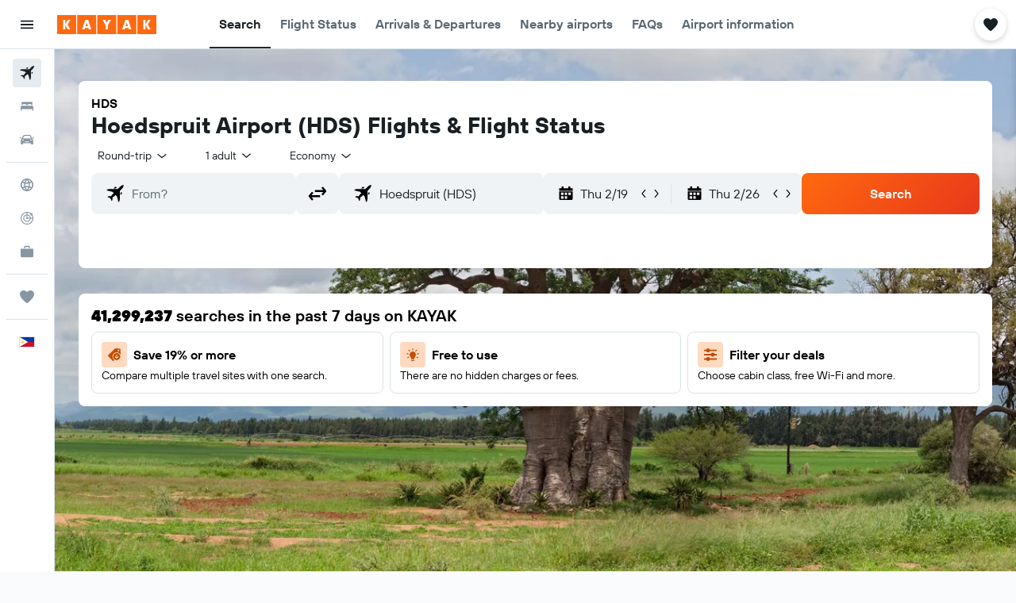

--- FILE ---
content_type: application/javascript;charset=UTF-8
request_url: https://content.r9cdn.net/res/combined.js?v=cc7d162ab4bccf5f14294694762e6e3d59a8a611&cluster=4
body_size: 13613
content:
define("default/ui/foundation/header/dotf/SiteWideMessage",["exports","__instances","property!3rpbf4","property!3m6768","react","ui/authentication/hooks/formToken","ui/business/shared/ft-business-side-wide-messages","ui/business/shared/utils-properties","ui/foundation/header/dotf/messages/BrowserSupportSiteWideMessage","ui/foundation/header/dotf/messages/CookieDisclosureSiteWideMessage","ui/foundation/header/dotf/messages/CookiesDisabledSiteWideMessage","ui/foundation/header/dotf/messages/CurrencySiteWideMessage","ui/foundation/header/dotf/messages/LostInternetSiteWideMessage","ui/foundation/header/dotf/messages/PrivacySiteWideMessage","ui/foundation/header/dotf/messages/RedirectSiteWideMessage","ui/framework/createLazyComponent","ui/integration/components/ErrorBoundary","ui/integration/metaCookieClient","ui/logger","ui/state/business/hooks/usePersonalModeBannerShown","ui/tracking/hooks/useTracker","ui/utils/components/events","ui/utils/memo"],function(e,s,E,v,w,_,q,x,z,A,I,W,j,P,T,a,G,O,U,L,N,K,i){"use strict";Object.defineProperty(e,"__esModule",{value:!0}),e.default=void 0,s=babelHelpers.interopRequireDefault(s),w=babelHelpers.interopRequireWildcard(w),_=babelHelpers.interopRequireDefault(_),z=babelHelpers.interopRequireDefault(z),A=babelHelpers.interopRequireDefault(A),I=babelHelpers.interopRequireDefault(I),W=babelHelpers.interopRequireDefault(W),j=babelHelpers.interopRequireDefault(j),P=babelHelpers.interopRequireDefault(P),T=babelHelpers.interopRequireDefault(T),a=babelHelpers.interopRequireDefault(a),G=babelHelpers.interopRequireDefault(G),U=babelHelpers.interopRequireDefault(U),L=babelHelpers.interopRequireDefault(L),N=babelHelpers.interopRequireDefault(N),K=babelHelpers.interopRequireDefault(K);var Y=(0,a.default)(function(){return dynamicImport("ui/business/shared/ft-biz-plus-banners/BusinessBizPlusUpgradeBanner",s.default)},null,function(e){return e.BusinessBizPlusUpgradeBanner}),F=(0,a.default)(function(){return dynamicImport("ui/business/shared/cvent/ft-exit-banner",s.default)},null,function(e){return e.BusinessCventExitBanner});function V(e,s){var a=1<arguments.length&&void 0!==s&&s,i=(0,N.default)().trackImpression;(0,w.useEffect)(function(){void 0!==e&&a&&i("".concat(e,"/rendered"))},[i,a,e])}a=(0,i.memo)(function(e){var s=e.siteWideMessageState,a=e.onResize,i=e.locale,t=e.onMessageCountChange,e=(0,v.getBoolean)(),r=(0,_.default)(),n=(0,N.default)().trackClick,o=(0,L.default)(),o=babelHelpers.slicedToArray(o,1)[0],l=(0,w.useState)(null==s?void 0:s.showMainRedirectBlock),u=(l=babelHelpers.slicedToArray(l,2))[0],d=l[1],l=(V("redirectedBanner",null==s?void 0:s.showMainRedirectBlock),(0,w.useState)(null==s?void 0:s.showCurrencyMessage)),c=(l=babelHelpers.slicedToArray(l,2))[0],f=l[1],l=(V("currencyBanner",null==s?void 0:s.showCurrencyMessage),(0,w.useState)(null==s?void 0:s.upgradeBrowserEnabled)),b=(l=babelHelpers.slicedToArray(l,2))[0],p=l[1],l=(V("upgradeBrowserBanner",null==s?void 0:s.upgradeBrowserEnabled),(0,w.useState)(o)),g=(l=babelHelpers.slicedToArray(l,2))[0],h=l[1];V("personalModeBanner",o);var o=(l=(0,q.useBusinessSiteWideMessage)()).typeToShow,l=l.onDismiss,M=void 0!==o,H=(V(o,M),!(null==s||!s.showNoInternetMessage)),C=(0,w.useState)(!(null==s||!s.showCookiesDisabledMessage)),m=(C=babelHelpers.slicedToArray(C,2))[0],B=C[1],C=(0,w.useState)(!(null==s||!s.showPrivacyPolicyMessage)),R=(C=babelHelpers.slicedToArray(C,2))[0],S=C[1],C=(0,w.useState)(!(null==s||!s.showCookieDisclosureMessage)),k=(C=babelHelpers.slicedToArray(C,2))[0],D=C[1],y=(0,w.useCallback)(function(){K.default.publish("page.layout.header.siteWideMessage.dismiss")},[]);return(0,w.useEffect)(function(){t&&t([k,R,m,H,b,u,c,g,M].filter(Boolean).length)},[k,R,m,H,b,u,c,g,M,t]),w.default.createElement(w.default.Fragment,null,babelHelpers.jsx(G.default,{},void 0,(0,E.getBoolean)(!1)&&babelHelpers.jsx(F,{}),babelHelpers.jsx(q.BusinessCompanyImpersonationBanner,{}),(0,x.isUpgradeBizPlusBannerEnabled)()&&babelHelpers.jsx(Y,{onResize:a})),u&&babelHelpers.jsx(T.default,{handleHideRedirectedBlock:function(){n("redirectedBanner".concat("/dismissed")),d(!1),y(),r().then(function(e){(0,O.setMetaCookie)("HIDE_REDIRECT_MESSAGE",!0,e)}).catch(function(e){return U.default.error(e,"getMetaCookie")})},siteWideMessageState:s,trackClick:n,onResize:a}),b&&babelHelpers.jsx(z.default,{handleHideUpgradeBrowserMessage:function(){n("upgradeBrowserBanner".concat("/dismissed")),p(!1),y(),r().then(function(e){(0,O.setMetaCookie)("HIDE_BROWSER_UPGRADE_MESSAGE",!0,e)}).catch(function(e){return U.default.error(e,"setMetaCookie")})},onResize:a}),c&&!e&&babelHelpers.jsx(W.default,{handleHideCurrencyMessage:function(){n("currencyBanner".concat("/dismissed")),f(!1),y();var s=String(i.countryCode).toLowerCase();r().then(function(e){(0,O.setMetaCookie)("HIDE_CURRENCY_MESSAGE",s,e)}).catch(function(e){return U.default.error(e,"setMetaCookie")}),(0,O.setMetaCookie)("hideCurrencyMessage".concat(s),!0)},locale:i,onResize:a}),g&&!e&&babelHelpers.jsx(q.SharedPersonalModeBanner,{onDismiss:function(){n("personalModeBanner".concat("/dismissed")),h(!1),y()},onResize:a}),M&&!e&&babelHelpers.jsx(q.SharedBusinessSiteWideMessage,{type:o,onDismiss:l,onResize:a}),H&&e&&babelHelpers.jsx(j.default,{onResize:a}),m&&e&&babelHelpers.jsx(I.default,{onResize:a,handleHideCookiesDisabledMessage:function(){n("cookiesDisabled".concat("/dismissed")),B(!1),y()}}),R&&e&&babelHelpers.jsx(P.default,{onResize:a,handleHidePrivacyMessage:function(){n("privacy".concat("/dismissed")),S(!1),y(),r().then(function(e){(0,O.setMetaCookie)("GLOBAL_PRIVACY_SEEN",!0,e)}).catch(function(e){return U.default.error(e,"setMetaCookie")})}}),k&&e&&babelHelpers.jsx(A.default,{onResize:a,handleHideCookieDisclosureMessage:function(){n("cookieDisclosure".concat("/dismissed")),D(!1),y(),r().then(function(e){(0,O.setMetaCookie)("HIDE_COOKIES_MESSAGE",!0,e),(0,O.setMetaCookie)("HIDE_COOKIES_MESSAGE_NP",!0,e)}).catch(function(e){return U.default.error(e,"setMetaCookie")})}}))});e.default=a});
define("default/ui/business/shared/ft-business-side-wide-messages/index",["exports","ui/business/shared/ft-business-side-wide-messages/BusinessCompanyImpersonationBanner","ui/business/shared/ft-business-side-wide-messages/SharedBusinessSiteWideMessage","ui/business/shared/ft-business-side-wide-messages/SharedPersonalModeBanner","ui/business/shared/ft-business-side-wide-messages/useBusinessSiteWideMessage"],function(s,n,i,u,t){"use strict";Object.defineProperty(s,"__esModule",{value:!0}),Object.keys(n).forEach(function(e){"default"===e||"__esModule"===e||e in s&&s[e]===n[e]||Object.defineProperty(s,e,{enumerable:!0,get:function(){return n[e]}})}),Object.keys(i).forEach(function(e){"default"===e||"__esModule"===e||e in s&&s[e]===i[e]||Object.defineProperty(s,e,{enumerable:!0,get:function(){return i[e]}})}),Object.keys(u).forEach(function(e){"default"===e||"__esModule"===e||e in s&&s[e]===u[e]||Object.defineProperty(s,e,{enumerable:!0,get:function(){return u[e]}})}),Object.keys(t).forEach(function(e){"default"===e||"__esModule"===e||e in s&&s[e]===t[e]||Object.defineProperty(s,e,{enumerable:!0,get:function(){return t[e]}})})});
define("default/ui/foundation/header/dotf/messages/BrowserSupportSiteWideMessage",["exports","property!nwt806","string!ui/foundation/header/dotf//BROWSER_SUPPORT_ALTERNATIVE","string!ui/foundation/header/dotf//BROWSER_SUPPORT_CHROME_LABEL","string!ui/foundation/header/dotf//BROWSER_SUPPORT_EXPLANATION","string!ui/foundation/header/dotf//BROWSER_SUPPORT_FIREFOX_LABEL","string!ui/foundation/header/dotf//BROWSER_SUPPORT_MESSAGE","string!ui/foundation/header/dotf//BROWSER_SUPPORT_MESSAGE_LINK_TEXT","string!ui/foundation/header/dotf//BROWSER_SUPPORT_RECOMMENDATION","string!ui/foundation/header/dotf//BROWSER_SUPPORT_SAFARI_LABEL","string!ui/foundation/header/dotf//BROWSER_SUPPORT_TITLE","string!ui/foundation/header/dotf//CLOSE_BROWSER_SUPPORT_DIALOG","string!ui/foundation/header/dotf//HEADER_UPGRADE_BROWSER_MESSAGE","string!ui/foundation/header/dotf//MESSAGE_CLOSE_BUTTON_ARIA","react","@r9-react-ui/site-wide-message","@r9/kameleon-icons/fill/externals/chrome.svg","@r9/kameleon-icons/fill/externals/firefox.svg","@r9/kameleon-icons/fill/externals/safari.svg","ui/hooks/useMessageContainerRef","ui/utils/components/test","less!ClLW//ui/foundation/header/dotf/messages/BrowserSupportSiteWideMessage.less"],function(e,s,a,i,n,u,d,l,f,p,R,S,E,O,g,_,b,B,T,w,A,r){"use strict";function P(){var e=window.navigator.userAgent.toLowerCase();return-1<e.indexOf("opera")||-1<e.indexOf("opr/")?_.BrowserType.OPERA:-1<e.indexOf("chrome")?_.BrowserType.CHROME:-1<e.indexOf("firefox")?_.BrowserType.FF:-1<e.indexOf("msie")||-1<e.indexOf("trident/")?_.BrowserType.IE:-1<e.indexOf("safari")?_.BrowserType.SAFARI:_.BrowserType.UNKNOWN}Object.defineProperty(e,"__esModule",{value:!0}),e.default=function(e){var r=e.handleHideUpgradeBrowserMessage,e=e.onResize,t={browserSupportMessage:d.value,browserSupportMessageLinkText:l.value,browserSupportTitle:R.value,closeBrowserSupportDialog:S.value,browserSupportExplanation:n.value,browserSupportRecommendation:f.value,browserSupportAlternative:a.value,closeButtonAriaLabel:O.value},o=[{Icon:b.default,name:i.value},{Icon:B.default,name:u.value},{Icon:T.default,name:p.value}],e=(0,w.default)(e);return g.default.createElement("div",{ref:e},(0,s.getBoolean)()?babelHelpers.jsx(_.SiteWideMessage,{showCloseButton:!1,presentation:_.SiteWideMessagePresentation.LIGHT},void 0,babelHelpers.jsx(_.BrowserSupport,{messages:t,recommendedBrowsers:o,browserType:P(),onDismiss:r})):babelHelpers.jsx(_.SiteWideMessage,{closeButtonAriaLabel:O.value,onDismiss:r,presentation:_.SiteWideMessagePresentation.DARK},void 0,g.default.createElement("div",babelHelpers.extends({className:"ClLW-upgrade-browser-msg"},(0,A.testAttrs)({"data-upgrade-browser-msg":!0})),(0,E.value)())))},e.getBrowserType=P,g=babelHelpers.interopRequireDefault(g),b=babelHelpers.interopRequireDefault(b),B=babelHelpers.interopRequireDefault(B),T=babelHelpers.interopRequireDefault(T),w=babelHelpers.interopRequireDefault(w),babelHelpers.interopRequireDefault(r)});
define("default/ui/foundation/header/dotf/messages/CookieDisclosureSiteWideMessage",["exports","property!jk98cn","string!ui/foundation/header/dotf//COOKIE_DISCLOSURE_LINK_TEXT","string!ui/foundation/header/dotf//COOKIE_DISCLOSURE_MESSAGE","string!ui/foundation/header/dotf//MESSAGE_CLOSE_BUTTON_ARIA","react","@r9-react-ui/site-wide-message","ui/hooks/useMessageContainerRef","less!c9xGs//ui/foundation/header/dotf/messages/CookieDisclosureSiteWideMessage.less"],function(e,i,a,t,o,r,n,l,s){"use strict";Object.defineProperty(e,"__esModule",{value:!0}),e.default=function(e){var s=e.onResize,e=e.handleHideCookieDisclosureMessage,s=(0,l.default)(s);return r.default.createElement("div",{ref:s},babelHelpers.jsx(n.SiteWideMessage,{presentation:n.SiteWideMessagePresentation.LIGHT,onDismiss:e,closeButtonAriaLabel:o.value},void 0,babelHelpers.jsx("div",{className:"c9xGs-message"},void 0,t.value.incorporateComponents(babelHelpers.jsx("a",{href:(0,i.getString)("/privacy#trackingtools"),target:"_blank"},void 0,(0,a.value)()))("span"))))},r=babelHelpers.interopRequireDefault(r),l=babelHelpers.interopRequireDefault(l),babelHelpers.interopRequireDefault(s)});
define("default/ui/foundation/header/dotf/messages/CookiesDisabledSiteWideMessage",["exports","string!ui/foundation/header/dotf//COOKIES_DISABLED_ABOUT_COOKIES_LINK_TEXT","string!ui/foundation/header/dotf//COOKIES_DISABLED_ENABLE_COOKIES_LINK_TEXT","string!ui/foundation/header/dotf//COOKIES_DISABLED_MESSAGE","string!ui/foundation/header/dotf//COOKIES_DISABLED_MESSAGE_HEADER","string!ui/foundation/header/dotf//MESSAGE_CLOSE_BUTTON_ARIA","react","@r9-react-ui/site-wide-message","ui/hooks/useMessageContainerRef","less!Q1bS//ui/foundation/header/dotf/messages/CookiesDisabledSiteWideMessage.less"],function(e,a,i,t,o,r,n,d,l,s){"use strict";Object.defineProperty(e,"__esModule",{value:!0}),e.default=function(e){var s=e.onResize,e=e.handleHideCookiesDisabledMessage,s=(0,l.default)(s);return n.default.createElement("div",{ref:s},babelHelpers.jsx(d.SiteWideMessage,{presentation:d.SiteWideMessagePresentation.LIGHT,onDismiss:e,closeButtonAriaLabel:r.value},void 0,babelHelpers.jsx("span",{className:"Q1bS-message-header"},void 0,(0,o.value)()," "),babelHelpers.jsx("span",{className:"Q1bS-message"},void 0,t.value.incorporateComponents(babelHelpers.jsx("a",{href:"http://lifehacker.com/5461114/fact-and-fiction-the-truth-about-browser-cookies"},void 0,(0,a.value)()),babelHelpers.jsx("a",{href:"http://www.ehow.com/video_4751810_enable-cookies.html"},void 0,(0,i.value)()))("span"))))},n=babelHelpers.interopRequireDefault(n),l=babelHelpers.interopRequireDefault(l),babelHelpers.interopRequireDefault(s)});
define("default/ui/foundation/header/dotf/messages/CurrencySiteWideMessage",["exports","string!ui/foundation/header/dotf//HEADER_CURRENCY_SYMBOL_WARNING","string!ui/foundation/header/dotf//MESSAGE_CLOSE_BUTTON_ARIA","react","@r9-react-ui/site-wide-message","ui/hooks/useMessageContainerRef","ui/utils/components/test","less!l2EM//ui/foundation/header/dotf/messages/CurrencySiteWideMessage.less"],function(e,a,r,i,n,o,u,s){"use strict";Object.defineProperty(e,"__esModule",{value:!0}),e.default=function(e){var s=e.handleHideCurrencyMessage,t=e.locale,e=e.onResize,e=(0,o.default)(e);return i.default.createElement("div",{ref:e},babelHelpers.jsx(n.SiteWideMessage,{closeButtonAriaLabel:r.value,onDismiss:s,presentation:n.SiteWideMessagePresentation.DARK},void 0,i.default.createElement("div",babelHelpers.extends({className:"l2EM-currency-msg"},(0,u.testAttrs)({"data-currency-msg":!0})),a.value.incorporateComponents(babelHelpers.jsx("span",{},void 0,t.currency.code))("span"))))},i=babelHelpers.interopRequireDefault(i),o=babelHelpers.interopRequireDefault(o),babelHelpers.interopRequireDefault(s)});
define("default/ui/foundation/header/dotf/messages/LostInternetSiteWideMessage",["exports","string!ui/foundation/header/dotf//NO_INTERNET_BANNER_MESSAGE","react","@r9-react-ui/site-wide-message","ui/hooks/useMessageContainerRef","less!c4FQY//ui/foundation/header/dotf/messages/LostInternetSiteWideMessage.less"],function(e,s,t,a,i,r){"use strict";Object.defineProperty(e,"__esModule",{value:!0}),e.default=function(e){e=e.onResize,e=(0,i.default)(e);return t.default.createElement("div",{ref:e},babelHelpers.jsx(a.SiteWideMessage,{showCloseButton:!1},void 0,babelHelpers.jsx("div",{className:"c4FQY-message"},void 0,(0,s.value)())))},t=babelHelpers.interopRequireDefault(t),i=babelHelpers.interopRequireDefault(i),babelHelpers.interopRequireDefault(r)});
define("default/ui/foundation/header/dotf/messages/PrivacySiteWideMessage",["exports","property!jk98cn","property!bvwsgj","property!ehfr6f","string!ui/foundation/header/dotf//MESSAGE_CLOSE_BUTTON_ARIA","string!ui/foundation/header/dotf//POLICY_MESSAGE","string!ui/foundation/header/dotf//POLICY_MESSAGE_COOKIE_LINK_TEXT","string!ui/foundation/header/dotf//POLICY_MESSAGE_PRIVACY_LINK_TEXT","react","@r9-react-ui/site-wide-message","ui/hooks/useMessageContainerRef","less!MR-V//ui/foundation/header/dotf/messages/PrivacySiteWideMessage.less"],function(e,t,i,s,r,n,o,d,l,u,f,a){"use strict";Object.defineProperty(e,"__esModule",{value:!0}),e.default=function(e){var a=e.onResize,e=e.handleHidePrivacyMessage,a=(0,f.default)(a);return l.default.createElement("div",{ref:a},babelHelpers.jsx(u.SiteWideMessage,{presentation:u.SiteWideMessagePresentation.LIGHT,onDismiss:e,closeButtonAriaLabel:r.value},void 0,babelHelpers.jsx("div",{className:"MR-V-message"},void 0,n.value.incorporateComponents(babelHelpers.jsx("span",{},void 0,(0,s.getString)()),babelHelpers.jsx("a",{href:(0,i.getString)("/privacy"),target:"_blank"},void 0,(0,d.value)()),babelHelpers.jsx("a",{href:(0,t.getString)("/privacy#trackingtools"),target:"_blank"},void 0,(0,o.value)()))("span"))))},l=babelHelpers.interopRequireDefault(l),f=babelHelpers.interopRequireDefault(f),babelHelpers.interopRequireDefault(a)});
define("default/ui/foundation/header/dotf/messages/RedirectSiteWideMessage",["exports","property!3m6768","property!sp2id0","string!ui/foundation/header/dotf//MESSAGE_CLOSE_BUTTON_ARIA","react","@r9-react-ui/site-wide-message","ui/foundation/header/dotf/messages/AltLanguageAvailableMessage","ui/foundation/header/dotf/messages/DefaultRedirectedMessage","ui/foundation/header/dotf/messages/LocaleForBrandRemovedMessage","ui/foundation/header/dotf/messages/SwitchToDualDotComMessage","ui/foundation/header/dotf/messages/SwitchToEnglishMessage","ui/hooks/useMessageContainerRef","ui/utils/components/test"],function(e,u,g,f,b,c,p,M,h,m,S,v,D){"use strict";Object.defineProperty(e,"__esModule",{value:!0}),e.default=function(e){var t=e.handleHideRedirectedBlock,a=e.siteWideMessageState,s=e.trackClick,e=e.onResize,i=(0,u.getBoolean)(),l=i&&!(0,g.getBoolean)(!1)?c.SiteWideMessagePresentation.LIGHT:c.SiteWideMessagePresentation.DARK,o=null==a?void 0:a.redirected,d=!(null!=a&&a.redirected)&&(null==a?void 0:a.showSwitchToEnglish),e=(0,v.default)(e),r=o&&i&&(null==a?void 0:a.altLanguageAvailableAndEnabled),n=o&&i&&!(null!=a&&a.altLanguageAvailableAndEnabled)&&(null==a?void 0:a.showSwitchToDualDotCom),o=o&&i&&!(null!=a&&a.altLanguageAvailableAndEnabled)&&!(null!=a&&a.showSwitchToDualDotCom)||o&&!i,i=(null==a?void 0:a.localeForBrandRemoved)&&!i;return b.default.createElement("div",{ref:e},babelHelpers.jsx(c.SiteWideMessage,{closeButtonAriaLabel:f.value,onDismiss:t,presentation:l},void 0,b.default.createElement("div",(0,D.testAttrs)({"data-redirect-msg":!0}),r&&babelHelpers.jsx(p.default,{siteWideMessageState:a,trackClick:s,siteWideMessagePresentation:l}),n&&babelHelpers.jsx(m.default,{siteWideMessageState:a,trackClick:s,siteWideMessagePresentation:l}),o&&babelHelpers.jsx(M.default,{siteWideMessageState:a,trackClick:s,siteWideMessagePresentation:l}),d&&babelHelpers.jsx(S.default,{siteWideMessageState:a,trackClick:s,siteWideMessagePresentation:l}),i&&babelHelpers.jsx(h.default,{siteWideMessageState:a,siteWideMessagePresentation:l}))))},b=babelHelpers.interopRequireDefault(b),p=babelHelpers.interopRequireDefault(p),M=babelHelpers.interopRequireDefault(M),h=babelHelpers.interopRequireDefault(h),m=babelHelpers.interopRequireDefault(m),S=babelHelpers.interopRequireDefault(S),v=babelHelpers.interopRequireDefault(v)});
define("default/ui/state/business/hooks/usePersonalModeBannerShown",["exports","property!6gcquf","property!6i0530","react","react-redux","ui/state/business/hooks/useAccountSwitcherItems","ui/state/business/hooks/useBusinessMode","ui/state/hooks/useUserInfoState","ui/utils/storage"],function(e,a,l,d,c,f,b,S,p){"use strict";Object.defineProperty(e,"__esModule",{value:!0}),e.BANNER_DISMISSED_STORAGE_ID=void 0,e.default=function(){var e=(0,b.default)(),t=(0,c.useSelector)(function(e){return!(null==(e=null==(e=e.authState)?void 0:e.businessState)||!e.businessProfile)}),s=null==(n=(0,S.default)())?void 0:n.accountEmail,u=(0,f.useAccountSwitcherItems)(),n=(0,d.useMemo)(function(){return null==u?void 0:u.find(function(e){return e.userEmail===s&&e.businessMode})},[u,s]),o=(0,d.useState)(!0===p.default.get(D)),o=babelHelpers.slicedToArray(o,2),r=o[0],i=o[1];return[!r&&!e&&t&&!!n&&(0,a.getBoolean)(!1)&&(0,l.getBoolean)(!1),function(e){p.default.set(D,!e),i(!e)}]},b=babelHelpers.interopRequireDefault(b),S=babelHelpers.interopRequireDefault(S),p=babelHelpers.interopRequireDefault(p);var D=e.BANNER_DISMISSED_STORAGE_ID="personal-mode-banner-dismissed"});
define("default/ui/business/shared/ft-business-side-wide-messages/BusinessCompanyImpersonationBanner",["exports","react","@r9-react-ui/button","@r9/kameleon-icons/fill/utilities/user-multi.svg","ui/authentication/hooks/formToken","ui/business/libs/dashboard/company-details/data","ui/business/shared/ft-business-site-wide-utils","ui/logger","ui/state/hooks/useAuthBusiness","ui/state/hooks/useK4BDisplayName","string!ui/business/shared/ft-business-side-wide-messages//IMPERSONATION_BANNER_EXIT_BUTTON","string!ui/business/shared/ft-business-side-wide-messages//IMPERSONATION_BANNER_TITLE","less!pBkm//ui/business/shared/ft-business-side-wide-messages/BusinessCompanyImpersonationBanner.less"],function(e,n,i,a,u,t,r,o,l,d,p,b,s){"use strict";function m(){var e=(0,u.default)(),s=n.default.useCallback(function(){return e().then(function(e){return t.businessCompanyApi.endImpersonationSupport(e)}).then(function(){return window.location.reload()}).catch(o.default.error)},[e]);return babelHelpers.jsx(i.Button,{size:i.ButtonSize.XSMALL,onClick:function(){return s()}},void 0,(0,p.value)())}Object.defineProperty(e,"__esModule",{value:!0}),e.BusinessCompanyImpersonationBanner=function(){var e,s=function(){var e=(0,d.default)(),s=null!=(s=(0,l.useAuthBusiness)())?s:{},n=s.role,i=s.seniority,s=s.usingCompanyImpersonation,s=void 0!==s&&s,a=(0,r.useUsingAgentPortalImpersonation)();return{showBanner:s&&!a,data:{companyName:e,roleName:null!=(s=null==n?void 0:n.roleName)?s:"",groupName:null!=(a=null==i?void 0:i.name)?a:""}}}(),n=s.showBanner,s=s.data;return n&&s?(n=s.companyName,e=s.roleName,s=s.groupName,babelHelpers.jsx("div",{className:"pBkm"},void 0,babelHelpers.jsx(a.default,{"aria-hidden":!0,width:24,height:24}),babelHelpers.jsx("span",{},void 0,(0,b.value)(n,e,s)),babelHelpers.jsx(m,{}))):null},n=babelHelpers.interopRequireDefault(n),a=babelHelpers.interopRequireDefault(a),u=babelHelpers.interopRequireDefault(u),o=babelHelpers.interopRequireDefault(o),d=babelHelpers.interopRequireDefault(d),babelHelpers.interopRequireDefault(s)});
define("default/ui/business/shared/ft-business-side-wide-messages/SharedBusinessSiteWideMessage",["exports","string!ui/alerts//CLOSE_BUTTON_LABEL","react","@r9-react-ui/site-wide-message","ui/hooks/useMessageContainerRef","ui/tracking/hooks/useTracker","ui/utils/components/test","less!cxNt//ui/business/shared/ft-business-side-wide-messages/SharedBusinessSiteWideMessage.less"],function(e,r,u,l,n,d,o,s){"use strict";Object.defineProperty(e,"__esModule",{value:!0}),e.SharedBusinessSiteWideMessage=function(e){var s,i=e.type,t=e.onDismiss,e=e.onResize,a=(0,d.default)().trackClick,e=(0,n.default)(e);return i?(s=b[i],u.default.createElement("div",{ref:e},babelHelpers.jsx(l.SiteWideMessage,{closeButtonAriaLabel:r.value,presentation:l.SiteWideMessagePresentation.DARK,onDismiss:function(){a("".concat(i,"/dismissed")),t()}},void 0,u.default.createElement("div",(0,o.testAttrs)("business-site-wide-msg"),babelHelpers.jsx("div",{className:"cxNt-title"},void 0,s.title),babelHelpers.jsx("div",{},void 0,s.action))))):null},u=babelHelpers.interopRequireDefault(u),n=babelHelpers.interopRequireDefault(n),d=babelHelpers.interopRequireDefault(d),s=babelHelpers.interopRequireDefault(s);var b={}});
define("default/ui/business/shared/ft-business-side-wide-messages/SharedPersonalModeBanner",["exports","property!bkp2jt","string!ui/alerts//CLOSE_BUTTON_LABEL","react","@r9-react-ui/site-wide-message","ui/authentication/services/useGetAuthService","ui/hooks/useMessageContainerRef","ui/logger","ui/state/business/hooks/useAccountSwitcherItems","ui/state/business/hooks/usePersonalModeBannerShown","ui/state/hooks/useActiveNavigationItem","ui/state/hooks/useUserInfoState","string!ui/business/shared/ft-business-side-wide-messages//PERSONAL_BANNER_CTA","string!ui/business/shared/ft-business-side-wide-messages//PERSONAL_BANNER_DESCRIPTION","string!ui/business/shared/ft-business-side-wide-messages//PERSONAL_BANNER_TITLE"],function(e,b,p,h,g,v,m,A,B,R,w,E,S,N,M){"use strict";Object.defineProperty(e,"__esModule",{value:!0}),e.SharedPersonalModeBanner=function(e){var s=e.onDismiss,e=e.onResize,n={personalBannerTitle:M.value,personalBannerDescription:N.value,personalBannerCta:S.value,closeButtonAriaLabel:p.value},i=(0,v.default)(),t=(0,w.useActiveNavigationItem)(),a=null==(o=(0,E.default)())?void 0:o.accountEmail,r=(0,B.useAccountSwitcherItems)(),u=(0,h.useMemo)(function(){return null==r?void 0:r.find(function(e){return e.userEmail===a&&e.businessMode})},[r,a]),o=(0,R.default)(),o=babelHelpers.slicedToArray(o,2),l=o[0],d=o[1],o=(0,h.useState)(2),o=babelHelpers.slicedToArray(o,2),c=o[0],f=o[1],o=(0,m.default)(e),e=0===c,c=2===c;return(0,h.useEffect)(function(){f(l?1:2)},[l]),c?null:h.default.createElement("div",{ref:o},babelHelpers.jsx(g.PersonalModeBanner,{messages:n,handleDismiss:function(){d(!1),f(2),null!=s&&s()},handleSwitch:function(){var e,s;u&&(f(0),s=window.location.pathname,(0,b.getBoolean)(!1)&&(s=null!=(e=null==t?void 0:t.url)?e:"/"),i().then(function(e){return e.switchMultiAccount(null==u?void 0:u.tokenId,!0).then(function(e){return window.location.replace("".concat(e.businessRedirectUrl,"&redir=").concat(s))})}).catch(function(e){f(1),A.default.error(e,"PersonalModeBanner.toggleBusinessMode")}))},loading:e}))},h=babelHelpers.interopRequireWildcard(h),v=babelHelpers.interopRequireDefault(v),m=babelHelpers.interopRequireDefault(m),A=babelHelpers.interopRequireDefault(A),R=babelHelpers.interopRequireDefault(R),E=babelHelpers.interopRequireDefault(E)});
define("default/ui/business/shared/ft-business-side-wide-messages/useBusinessSiteWideMessage",["exports","react","context"],function(e,s,a){"use strict";Object.defineProperty(e,"__esModule",{value:!0}),e.useBusinessSiteWideMessage=function(){var i,n=(0,a.isClient)()?window.location.pathname:void 0,e=(0,s.useState)(!1),t=babelHelpers.slicedToArray(e,2)[1],o={},r={typeToShow:void 0,onDismiss:function(){}};for(i in o)if(function(){if(o.hasOwnProperty(i)){var e=o[i],s=Boolean(e.ignorePaths&&e.ignorePaths.find(function(e){return e===n}));if(e.enabled&&!s)return r={typeToShow:i,onDismiss:function(){t(!0),e.onDismiss()}},1}}())break;return r}});
define("default/@r9-react-ui/site-wide-message/index",["exports","@r9-react-ui/site-wide-message/SiteWideMessage","@r9-react-ui/site-wide-message/PersonalModeBanner","@r9-react-ui/site-wide-message/BrowserSupport","@r9-react-ui/site-wide-message/BrowserIcon"],function(t,r,n,i,u){"use strict";Object.defineProperty(t,"__esModule",{value:!0}),Object.keys(r).forEach(function(e){"default"===e||"__esModule"===e||e in t&&t[e]===r[e]||Object.defineProperty(t,e,{enumerable:!0,get:function(){return r[e]}})}),Object.keys(n).forEach(function(e){"default"===e||"__esModule"===e||e in t&&t[e]===n[e]||Object.defineProperty(t,e,{enumerable:!0,get:function(){return n[e]}})}),Object.keys(i).forEach(function(e){"default"===e||"__esModule"===e||e in t&&t[e]===i[e]||Object.defineProperty(t,e,{enumerable:!0,get:function(){return i[e]}})}),Object.keys(u).forEach(function(e){"default"===e||"__esModule"===e||e in t&&t[e]===u[e]||Object.defineProperty(t,e,{enumerable:!0,get:function(){return u[e]}})})});
define("default/@r9/kameleon-icons/fill/externals/chrome.svg",["exports","ui/framework/SvgInlineKameleonIcons"],function(e,l){Object.defineProperty(e,"__esModule",{value:!0});e.default=function(e){return React.createElement(l.default,Object.assign({key:"default/@r9/kameleon-icons/fill/externals/chrome.svg"},e||{},{svg:'<svg xmlns="http://www.w3.org/2000/svg" viewBox="0 0 200 200" fill="currentColor"><path d="M66.45 100.03c0-18.53 15.02-33.56 33.56-33.56s33.56 15.02 33.56 33.56s-15.02 33.56-33.56 33.56s-33.56-15.02-33.56-33.56zM140 30.74a80.087 80.087 0 00-39.99-10.72h0c-14.02 0-27.85 3.71-40 10.72a80.086 80.086 0 00-27.87 26.95l21.1 36.54c.76-6.18 2.74-12.24 5.94-17.79a47.152 47.152 0 0117.26-17.26a47.227 47.227 0 0121.91-6.26l.07-.05h1.6h64.62a80.27 80.27 0 00-24.62-22.13zm29.29 109.28a80.011 80.011 0 0010.71-40c0-13.11-3.25-26.06-9.4-37.61h-42.16c5.01 3.79 9.24 8.57 12.4 14.03c8.17 14.15 8.37 31.63.64 45.96v.08l-.64 1.12l-32.31 55.96a80.113 80.113 0 0031.48-10.26a80.14 80.14 0 0029.28-29.28zM59.17 123.6h0s0 0 0 0L26.86 67.64A80.132 80.132 0 0020 100.03c0 14.02 3.71 27.86 10.72 40A80.065 80.065 0 0060 169.31a80.103 80.103 0 0037.27 10.66l21.08-36.51c-13.49 5.69-29.09 4.83-41.93-2.59c-6.76-3.9-12.43-9.45-16.52-16.08l-.07-.04l-.64-1.11s-.02-.03-.03-.04h0s0 0 0 0z"/></svg>'}))}});
define("default/@r9/kameleon-icons/fill/externals/firefox.svg",["exports","ui/framework/SvgInlineKameleonIcons"],function(c,e){Object.defineProperty(c,"__esModule",{value:!0});c.default=function(c){return React.createElement(e.default,Object.assign({key:"default/@r9/kameleon-icons/fill/externals/firefox.svg"},c||{},{svg:'<svg xmlns="http://www.w3.org/2000/svg" viewBox="0 0 200 200" fill="currentColor"><path d="M174.24 72.72c-3.48-8.4-10.53-17.46-16.07-20.32c4.51 8.86 7.11 17.74 8.11 24.37c0 0 0 .05.02.13c-9.06-22.63-24.42-31.76-36.96-51.62c-.64-1-1.27-2-1.89-3.08c-.35-.6-.63-1.15-.88-1.67c-.52-1-.92-2.07-1.2-3.16c0-.05-.02-.1-.05-.14s-.08-.07-.13-.07a.379.379 0 00-.15 0c-.01 0-.03.01-.04.02c-.02 0-.04.02-.06.03l.03-.04c-18.95 11.12-26.1 31.14-27.4 42.57l-.33.02c-8.47.59-16.47 3.68-23.14 8.95l-.39.31c-.15-.1-.29-.21-.44-.31c-1.83-6.4-1.9-13.18-.22-19.62c-8.23 3.76-14.63 9.69-19.28 14.94h-.04C50.55 60 50.78 46.7 50.96 43.92c-.04-.17-2.37 1.21-2.67 1.42c-2.8 2-5.42 4.25-7.83 6.72a69.94 69.94 0 00-7.48 8.99a67.847 67.847 0 00-10.75 24.33c-.04.17-.07.35-.11.53c-.15.71-.69 4.24-.79 5.01v.18c-.71 3.66-1.15 7.36-1.32 11.08v.41c0 44.34 35.87 80.28 80.11 80.28c39.62 0 72.52-28.83 78.96-66.7c.13-1.03.24-2.06.36-3.1c1.59-13.77-.18-28.24-5.2-40.34zm-76.72-8.98l.5-.04c.76-.05 1.47-.1 2.18-.1c11.1 0 21.6 4.91 28.84 13.19c-4.02-1.39-8.73-2.13-13.4-1.32l-5.97 1.04l5.42 2.72c14.86 7.45 18.26 23.75 15.12 35.74c-3.04 11.61-13.3 23.69-33 22.76c-3.36-.13-6.67-.77-9.79-1.88c-.76-.29-1.52-.61-2.21-.9l-.29-.13c-.33-.15-.66-.31-.99-.48c-9.99-5.17-16.76-14.45-17.76-24.28c.7-1.95 5.24-12.03 24.45-12.03c3.56 0 11.44-7.84 11.63-10.76v-.11v-.11c-.06-1.39-.7-1.71-4.82-3.73c-4.4-2.16-11.76-5.78-15.19-9.18l-.83-.82c-1.25-1.23-2.18-2.15-2.94-2.88a37.874 37.874 0 0119.04-6.69z"/></svg>'}))}});
define("default/@r9/kameleon-icons/fill/externals/safari.svg",["exports","ui/framework/SvgInlineKameleonIcons"],function(c,l){Object.defineProperty(c,"__esModule",{value:!0});c.default=function(c){return React.createElement(l.default,Object.assign({key:"default/@r9/kameleon-icons/fill/externals/safari.svg"},c||{},{svg:'<svg xmlns="http://www.w3.org/2000/svg" viewBox="0 0 200 200" fill="currentColor"><path d="M100 18c-45.21 0-82 36.79-82 82s36.79 82 82 82s82-36.79 82-82s-36.79-82-82-82zm0 160c-43.01 0-78-34.99-78-78s34.99-78 78-78s78 34.99 78 78s-34.99 78-78 78zm0-152c-40.87 0-74 33.13-74 74s33.13 74 74 74s74-33.13 74-74s-33.13-74-74-74zm52.31 51.56l12.06-5c.44-.19 1 .06 1.19.5c.19.5 0 1-.5 1.19l-12.06 5c-.44.19-1 0-1.19-.5c-.19-.5 0-1 .5-1.19zm-31.19-30.44l5-12.06c.19-.44.75-.69 1.19-.44c.5.19.69.75.5 1.19l-5 12.06c-.19.44-.75.69-1.19.44h0a.895.895 0 01-.5-1.19zM99.18 30.06c0-.5.44-.88.94-.88s.94.38.94.88v13.06c-.06.5-.44.87-.94.87s-.94-.37-.94-.87V30.06zm-7.56 61.18h0s0 0 0 0h0zm0 0h0s0 0 0 0h0s0 0 0 0h0s0 0 0 0zM72.75 34.61c.5-.19 1 0 1.19.44L79 47.11c.19.44-.06 1-.5 1.19h0c-.5.19-1 0-1.19-.44L72.25 35.8c-.19-.44.06-1 .5-1.19zm-43.56 65.2c0-.5.37-.94.87-.94h13.06c.5 0 .88.44.88.94h0c0 .5-.37.94-.87.94H30.07c-.5 0-.87-.44-.87-.94zm18.5 22.62l-12.06 5c-.44.19-1-.06-1.19-.5c-.19-.5 0-1 .5-1.19l12.06-5c.44-.19 1 0 1.19.5s0 1-.5 1.19zm.63-44h0c-.19.5-.75.69-1.19.5l-12.06-5c-.44-.19-.69-.75-.5-1.19c.19-.5.75-.69 1.19-.5l12.06 5c.5.19.69.75.5 1.19zm1.56-28.5c.38-.37.94-.37 1.25 0l9.25 9.19c.37.31.37.94.06 1.25h0c-.37.37-.94.37-1.25 0l-9.31-9.19a.893.893 0 010-1.25zm40.59 42.98l17.01 16.89l-57.35 40.76l40.34-57.65zm-11.58 59.96l-5 12.06c-.19.44-.75.69-1.19.44c-.44-.25-.69-.75-.5-1.19l5-12.06c.19-.44.75-.69 1.19-.44h0c.5.19.69.75.5 1.19zm21.94 17.06c0 .5-.44.88-.94.88s-.94-.38-.94-.88v-13.06c.06-.5.44-.88.94-.88s.94.38.94.88v13.06zm8.22-61.22l.18-.18l-.15.21l-.03-.03zm18.22 56.66c-.44.19-1 0-1.19-.44l-5.06-12.06c-.19-.44.06-1 .5-1.19c.5-.19 1 0 1.19.44l5.06 12.06c.19.44-.06 1-.5 1.19zm22.81-15.31c-.37.38-.94.38-1.25 0l-9.25-9.19c-.31-.31-.31-.94 0-1.25c.38-.37.94-.37 1.25 0l9.25 9.19c.38.38.31.94 0 1.25zm-39.76-43.09L93.3 90.07l57.28-40.64h0s0 0 0 0l-40.26 57.54zm55.14 20.27c-.19.5-.75.69-1.19.5l-12.06-5a.895.895 0 01-.5-1.19h0c.19-.5.75-.69 1.19-.5l12.06 5c.44.19.69.75.5 1.19zm4.5-26.12H156.9c-.5 0-.87-.44-.87-.94s.37-.94.87-.94h13.06c.5 0 .88.44.88.94s-.38.94-.88.94z"/></svg>'}))}});
define("default/ui/hooks/useMessageContainerRef",["exports","react","ui/hooks/useElementHeightChange"],function(e,u,n){"use strict";Object.defineProperty(e,"__esModule",{value:!0}),e.default=function(e){var t=(0,u.useRef)(null);return(0,n.default)(t,e),t},n=babelHelpers.interopRequireDefault(n)});
define("default/ui/foundation/header/dotf/messages/AltLanguageAvailableMessage",["exports","string!ui/foundation/header/dotf//REDIRECTED_ALT_LANGUAGE_AVAILABLE_MESSAGE","string!ui/foundation/header/dotf//REDIRECTED_ALT_LANGUAGE_AVAILABLE_MESSAGE_ENGLISH_OPTION","string!ui/foundation/header/dotf//REDIRECTED_ALT_LANGUAGE_AVAILABLE_MESSAGE_OTHER_OPTION","react","less!yNyv//ui/foundation/header/dotf/messages/AltLanguageAvailableMessage.less"],function(e,l,t,n,a,r){"use strict";Object.defineProperty(e,"__esModule",{value:!0}),e.default=function(e){var a=e.siteWideMessageState,i=e.trackClick,e=e.siteWideMessagePresentation;return babelHelpers.jsx("div",{className:(0,r.default)("site-msg","pres-".concat(e))},void 0,l.value.incorporateComponents(babelHelpers.jsx("span",{},void 0,null==a?void 0:a.displayCountryUrl),babelHelpers.jsx("a",{href:null==a?void 0:a.otherLocaleRedirectUrl,className:(0,r.default)("redirect-link"),onClick:function(){return i("redirectedBanner".concat("/clicked"))}},void 0,(0,t.value)()),babelHelpers.jsx("a",{href:null==a?void 0:a.englishRedirectUrl,className:(0,r.default)("redirect-link"),onClick:function(){return i("redirectedBanner".concat("/clicked"))}},void 0,(0,n.value)(null==a?void 0:a.mainDisplayUrlName)))("span"))},a=babelHelpers.interopRequireDefault(a),r=babelHelpers.interopRequireDefault(r)});
define("default/ui/foundation/header/dotf/messages/DefaultRedirectedMessage",["exports","string!ui/foundation/header/dotf//HEADER_REDIRECT_MESSAGE","string!ui/foundation/header/dotf//HEADER_REDIRECT_TO_MESSAGE","react","less!O1pb//ui/foundation/header/dotf/messages/DefaultRedirectedMessage.less"],function(e,s,i,a,r){"use strict";Object.defineProperty(e,"__esModule",{value:!0}),e.default=function(e){var a=e.siteWideMessageState,t=e.trackClick,e=e.siteWideMessagePresentation;return babelHelpers.jsx("div",{className:(0,r.default)("site-msg","pres-".concat(e))},void 0,s.value.incorporateComponents(babelHelpers.jsx("span",{},void 0,null==a?void 0:a.displayCountryUrl),babelHelpers.jsx("a",{href:null==a?void 0:a.englishRedirectUrl,className:(0,r.default)("redirect-link"),onClick:function(){return t("redirectedBanner".concat("/clicked"))}},void 0,(0,i.value)(null==a?void 0:a.mainDisplayUrlName)))("span"))},a=babelHelpers.interopRequireDefault(a),r=babelHelpers.interopRequireDefault(r)});
define("default/ui/foundation/header/dotf/messages/LocaleForBrandRemovedMessage",["exports","string!ui/foundation/header/dotf//HEADER_REDIRECT_AFTER_LOCALE_SHUTDOWN_MESSAGE","react","less!Jk7v//ui/foundation/header/dotf/messages/LocaleForBrandRemovedMessage.less"],function(e,s,a,t){"use strict";Object.defineProperty(e,"__esModule",{value:!0}),e.default=function(e){var a=e.siteWideMessageState,e=e.siteWideMessagePresentation;return babelHelpers.jsx("div",{className:(0,t.default)("site-msg","pres-".concat(e))},void 0,(0,s.value)(a.originHomepage,a.redirectHomepage))},a=babelHelpers.interopRequireDefault(a),t=babelHelpers.interopRequireDefault(t)});
define("default/ui/foundation/header/dotf/messages/SwitchToDualDotComMessage",["exports","string!ui/foundation/header/dotf//REDIRECTED_SWITCH_TO_DUAL_DOT_COM_MESSAGE","string!ui/foundation/header/dotf//REDIRECTED_SWITCH_TO_DUAL_DOT_COM_MESSAGE_ENGLISH_OPTION","string!ui/foundation/header/dotf//REDIRECTED_SWITCH_TO_DUAL_DOT_COM_MESSAGE_SPANISH_OPTION","react","less!o-a0//ui/foundation/header/dotf/messages/SwitchToDualDotComMessage.less"],function(e,t,s,n,a,r){"use strict";Object.defineProperty(e,"__esModule",{value:!0}),e.default=function(e){var a=e.siteWideMessageState,i=e.trackClick,e=e.siteWideMessagePresentation;return babelHelpers.jsx("div",{className:(0,r.default)("site-msg","pres-".concat(e))},void 0,t.value.incorporateComponents(babelHelpers.jsx("span",{},void 0,null==a?void 0:a.displayCountryUrl),babelHelpers.jsx("a",{href:null==a?void 0:a.spanishRedirectUrl,className:(0,r.default)("redirect-link"),onClick:function(){return i("redirectedBanner".concat("/clicked"))}},void 0,(0,n.value)(null==a?void 0:a.mainDisplayUrlName)),babelHelpers.jsx("a",{href:null==a?void 0:a.englishRedirectUrl,className:(0,r.default)("redirect-link"),onClick:function(){return i("redirectedBanner".concat("/clicked"))}},void 0,(0,s.value)()))("span"))},a=babelHelpers.interopRequireDefault(a),r=babelHelpers.interopRequireDefault(r)});
define("default/ui/foundation/header/dotf/messages/SwitchToEnglishMessage",["exports","string!ui/foundation/header/dotf//INFO_DUAL_LANGUAGE","string!ui/foundation/header/dotf//INFO_DUAL_LANGUAGE_TARGET","react","less!U3q2//ui/foundation/header/dotf/messages/SwitchToEnglishMessage.less"],function(e,a,i,s,r){"use strict";Object.defineProperty(e,"__esModule",{value:!0}),e.default=function(e){var s=e.siteWideMessageState,t=e.trackClick,e=e.siteWideMessagePresentation;return babelHelpers.jsx("div",{className:(0,r.default)("site-msg","pres-".concat(e))},void 0,a.value.incorporateComponents(babelHelpers.jsx("span",{},void 0,null==s?void 0:s.displayCountryUrl),babelHelpers.jsx("a",{href:null==s?void 0:s.otherLocaleRedirectUrl,className:(0,r.default)("redirect-link"),onClick:function(){return t("redirectedBanner".concat("/clicked"))}},void 0,(0,i.value)()))("span"))},s=babelHelpers.interopRequireDefault(s),r=babelHelpers.interopRequireDefault(r)});
define("default/ui/business/shared/ft-business-site-wide-utils/index",["exports","ui/business/shared/ft-business-site-wide-utils/BusinessSiteWideUtils","ui/business/shared/ft-business-site-wide-utils/hooks/useUsingAgentPortalImpersonation"],function(s,e,i){"use strict";Object.defineProperty(s,"__esModule",{value:!0});var t={};s.default=void 0,Object.keys(i).forEach(function(e){"default"===e||"__esModule"===e||Object.prototype.hasOwnProperty.call(t,e)||e in s&&s[e]===i[e]||Object.defineProperty(s,e,{enumerable:!0,get:function(){return i[e]}})}),s.default=e.BusinessSiteWideUtils});
define("default/ui/state/hooks/useK4BDisplayName",["exports","ui/state/hooks/useShallowSelector"],function(e,l){"use strict";Object.defineProperty(e,"__esModule",{value:!0}),e.default=function(){var e,t=(0,l.default)(function(e){return null==(e=e.global)?void 0:e.brandDisplayName});return null!=(e=(0,l.default)(function(e){return null==(e=null==(e=null==e?void 0:e.authState)?void 0:e.businessState)?void 0:e.k4bDisplayName}))?e:t},l=babelHelpers.interopRequireDefault(l)});
define("default/@r9-react-ui/site-wide-message/SiteWideMessage",["exports","react","@r9-react-ui/button","@r9-react-utils/test-attrs","@r9/kameleon-icons/fill/navigation/close.svg"],function(e,d,c,u,v){"use strict";Object.defineProperty(e,"__esModule",{value:!0}),e.SiteWideMessage=function(e){var t=e.presentation,t=void 0===t?f.DARK:t,i=e.children,s=e.onDismiss,o=e.closeButtonAriaLabel,a=e.dataTestId,n=e.fixed,n=void 0!==n&&n,r=e.position,r=void 0===r?p.TOP:r,e=e.showCloseButton,e=void 0===e||e,l=(0,u.useTestAttrs)();return d.default.createElement("div",babelHelpers.extends({className:b("&","pres-".concat(t),"mod-position-".concat(r),{"mod-fixed":n})},l(a)),babelHelpers.jsx("div",{className:b("content-col")},void 0,i),e&&babelHelpers.jsx("div",{className:b("close-col")},void 0,babelHelpers.jsx(c.IconButton,{variant:c.ButtonVariant.NONE,"aria-label":null==o?void 0:o(),onClick:function(){return null==s?void 0:s()},size:t===f.DARK?c.IconButtonSize.XXXSMALL:c.IconButtonSize.XXSMALL},void 0,babelHelpers.jsx(v.default,{}))))},e.SiteWideMessagePresentation=e.SiteWideMessagePosition=void 0,d=babelHelpers.interopRequireDefault(d),v=babelHelpers.interopRequireDefault(v);var b=_scoper("HiPN");var p=e.SiteWideMessagePosition=function(e){return e.TOP="top",e.BOTTOM="bottom",e}({}),f=e.SiteWideMessagePresentation=function(e){return e.DARK="dark",e.LIGHT="light",e}({})});
define("default/@r9-react-ui/site-wide-message/PersonalModeBanner",["exports","react","@r9-react-ui/button","@r9-react-ui/div-button","@r9-react-ui/loading-dots","@r9-react-utils/test-attrs","@r9/kameleon-icons/fill/navigation/close.svg","@r9/kameleon-icons/fill/utilities/info.svg"],function(e,r,i,n,o,c,d,u){"use strict";Object.defineProperty(e,"__esModule",{value:!0}),e.PersonalModeBanner=function(e){var a=e.loading,s=e.messages,l=e.handleSwitch,e=e.handleDismiss,t=(0,c.useTestAttrs)();return r.default.createElement("div",babelHelpers.extends({className:"G40v"},t("data-personal-mode-msg")),babelHelpers.jsx("div",{className:"G40v-col-content"},void 0,babelHelpers.jsx(u.default,{className:"G40v-info"}),s.personalBannerTitle()," ",s.personalBannerDescription(),a?babelHelpers.jsx("div",{className:"G40v-loader"},void 0,babelHelpers.jsx(o.LoadingDots,{})):babelHelpers.jsx(n.DivButton,{onClick:l,className:"G40v-cta"},void 0,s.personalBannerCta())),babelHelpers.jsx("div",{className:"G40v-close"},void 0,babelHelpers.jsx(i.IconButton,{variant:i.ButtonVariant.NONE,"aria-label":s.closeButtonAriaLabel(),onClick:e,size:i.IconButtonSize.XXXSMALL},void 0,babelHelpers.jsx(d.default,{}))))},r=babelHelpers.interopRequireDefault(r),d=babelHelpers.interopRequireDefault(d),u=babelHelpers.interopRequireDefault(u)});
define("default/@r9-react-ui/site-wide-message/BrowserSupport",["exports","react","@r9-react-ui/button","@r9-react-ui/dialog","@r9/kameleon-icons/fill/navigation/close.svg","@r9-react-ui/site-wide-message/BrowserIcon"],function(e,n,p,b,d,u){"use strict";Object.defineProperty(e,"__esModule",{value:!0}),e.BrowserSupport=function(e){var r=e.browserType,r=void 0===r?u.BrowserType.UNKNOWN:r,s=e.messages,o=e.onDismiss,e=e.recommendedBrowsers,a=(0,n.useState)(!1),a=babelHelpers.slicedToArray(a,2),i=a[0],l=a[1];function t(){l(!0)}return n.default.createElement(n.default.Fragment,null,babelHelpers.jsx("div",{className:"y1un-browser-support-container"},void 0,babelHelpers.jsx(u.BrowserIcon,{browserType:r}),s.browserSupportMessage.incorporateComponents(babelHelpers.jsx("span",{role:"button",tabIndex:0,className:"y1un-browser-support-highlight",onClick:t,onKeyDown:t},void 0,s.browserSupportMessageLinkText()))("span"),babelHelpers.jsx("div",{className:"y1un-close-button"},void 0,babelHelpers.jsx(p.IconButton,{variant:p.ButtonVariant.NONE,"aria-label":s.closeButtonAriaLabel(),onClick:function(){return null==o?void 0:o()},size:p.IconButtonSize.XXSMALL},void 0,babelHelpers.jsx(d.default,{})))),babelHelpers.jsx(b.Dialog,{bodyLock:!0,visible:i,onClose:function(){l(!1)},responsive:!1,position:b.DialogPosition.CENTER,maxWidth:c},void 0,babelHelpers.jsx(b.Dialog.Header,{padding:b.DialogHeaderPadding.LARGE,variant:b.DialogHeaderVariant.ROW,closeVariant:b.DialogHeaderCloseVariant.TEXT,closeText:s.closeBrowserSupportDialog(),bordered:!0,closeOrientation:b.DialogHeaderCloseOrientation.RIGHT},void 0,babelHelpers.jsx("div",{className:"y1un-browser-support-title"},void 0,s.browserSupportTitle())),babelHelpers.jsx(b.Dialog.Body,{},void 0,babelHelpers.jsx("div",{className:"y1un-browser-support-body"},void 0,babelHelpers.jsx("div",{className:"y1un-browser-support-description"},void 0,s.browserSupportExplanation()),babelHelpers.jsx("div",{className:"y1un-browser-support-description"},void 0,s.browserSupportRecommendation()),babelHelpers.jsx("div",{className:"y1un-recommended-browsers"},void 0,e.map(function(e){var r=e.Icon,e=e.name;return babelHelpers.jsx("div",{className:"y1un-recommended-browser"},e(),babelHelpers.jsx(r,{width:36,height:36}),babelHelpers.jsx("div",{},void 0,e()))})),babelHelpers.jsx("div",{className:"y1un-browser-support-description"},void 0,s.browserSupportAlternative())))))},n=babelHelpers.interopRequireWildcard(n),d=babelHelpers.interopRequireDefault(d);var c=350});
define("default/@r9-react-ui/site-wide-message/BrowserIcon",["exports","react","@r9/kameleon-icons/fill/externals/chrome.svg","@r9/kameleon-icons/fill/externals/firefox.svg","@r9/kameleon-icons/fill/externals/internet-explorer.svg","@r9/kameleon-icons/fill/externals/opera.svg","@r9/kameleon-icons/fill/externals/safari.svg","@r9/kameleon-icons/fill/products/discover.svg"],function(e,r,a,l,s,i,t,o){"use strict";Object.defineProperty(e,"__esModule",{value:!0}),e.BrowserIcon=function(e){var r;switch(e.browserType){case n.CHROME:r=a.default;break;case n.FF:r=l.default;break;case n.IE:r=s.default;break;case n.SAFARI:r=t.default;break;case n.OPERA:r=i.default;break;default:r=o.default}return babelHelpers.jsx(r,{className:"Ma_h-icon"})},e.BrowserType=void 0,r=babelHelpers.interopRequireDefault(r),a=babelHelpers.interopRequireDefault(a),l=babelHelpers.interopRequireDefault(l),s=babelHelpers.interopRequireDefault(s),i=babelHelpers.interopRequireDefault(i),t=babelHelpers.interopRequireDefault(t),o=babelHelpers.interopRequireDefault(o);var n=e.BrowserType=function(e){return e.CHROME="chrome",e.FF="ff",e.IE="ie",e.SAFARI="safari",e.OPERA="opera",e.UNKNOWN="unknown",e}({})});
define("default/ui/hooks/useElementHeightChange",["exports","react","throttle-debounce"],function(e,n,r){"use strict";Object.defineProperty(e,"__esModule",{value:!0}),e.default=function(i,u){(0,n.useEffect)(function(){var e,n,t;return u?(u(null==(e=i.current)?void 0:e.clientHeight),n=null==(e=i.current)?void 0:e.clientHeight,t=(0,r.debounce)(100,function(){var e=null==(e=i.current)?void 0:e.clientHeight;n!==e&&u(n=e)}),window.addEventListener("resize",t),function(){return window.removeEventListener("resize",t)}):function(){}},[i,u])}});
define("default/ui/business/shared/ft-business-site-wide-utils/BusinessSiteWideUtils",["exports","react","ui/business/shared/ft-business-site-wide-utils/BusinessDebugTier","ui/business/shared/ft-business-site-wide-utils/BusinessMandatoryTraveler","ui/business/shared/ft-business-site-wide-utils/BusinessSessionSync","ui/business/shared/ft-business-site-wide-utils/BusinessSupportChat"],function(e,s,n,i,u,t){"use strict";Object.defineProperty(e,"__esModule",{value:!0}),e.BusinessSiteWideUtils=void 0,s=babelHelpers.interopRequireDefault(s);var a=[{name:"business-mandatory-traveler",component:i.BusinessMandatoryTraveler,enabled:i.businessMandatoryTravelerEnabled},{name:"business-support-chat",component:t.BusinessSupportChat,enabled:t.businessSupportChatEnabled},{name:"business-session-sync",component:u.BusinessSessionSync,enabled:u.businessSessionSyncEnabled},{name:"business-debug-tier",component:n.BusinessDebugTier,enabled:n.businessDebugTierEnabled}];e.BusinessSiteWideUtils=s.default.memo(function(){return s.default.createElement(s.default.Fragment,null,a.filter(function(e){return(0,e.enabled)()}).map(function(e){var s=e.component,e=e.name;return babelHelpers.jsx(s,{},e)}))})});
define("default/ui/business/shared/ft-business-site-wide-utils/hooks/useUsingAgentPortalImpersonation",["exports","property!ai3lxu","ui/state/hooks/useAuthBusiness"],function(e,s,t){"use strict";Object.defineProperty(e,"__esModule",{value:!0}),e.useUsingAgentPortalImpersonation=function(){var e=((0,t.useAuthBusiness)()||{}).usingAgentPortalImpersonation,e=void 0!==e&&e;return(0,s.getBoolean)(!1)&&e}});
define("default/@r9/kameleon-icons/fill/externals/internet-explorer.svg",["exports","ui/framework/SvgInlineKameleonIcons"],function(c,l){Object.defineProperty(c,"__esModule",{value:!0});c.default=function(c){return React.createElement(l.default,Object.assign({key:"default/@r9/kameleon-icons/fill/externals/internet-explorer.svg"},c||{},{svg:'<svg xmlns="http://www.w3.org/2000/svg" viewBox="0 0 200 200" fill="currentColor"><path d="M181.46 103.73v.34c0 3.21-.23 6.37-.68 9.47l.04-.35H76.19v.5c0 8.67 3.85 16.44 9.92 21.7l.03.03a33.733 33.733 0 0022.95 8.96h.49h-.03h.17c6.12 0 11.87-1.57 16.88-4.32l-.18.09c5.2-2.79 9.41-6.83 12.33-11.73l.08-.15h38.45c-3.52 9.93-8.8 18.45-15.53 25.58l.03-.03c-13.41 14.29-32.4 23.19-53.48 23.19c-11.79 0-22.94-2.79-32.81-7.74l.42.19c-10.31 5.96-22.54 9.78-35.59 10.54h-.22c-14.36.01-21.55-7.96-21.55-23.89c.26-9.01 1.73-17.57 4.27-25.67l-.18.67c3.03-8.05 6.36-14.91 10.24-21.4l-.33.6C44.2 88.98 58.61 70.78 75.58 55.37l.17-.15C64.6 60.01 51.66 70.74 36.94 87.4c3.76-16.7 12.97-30.82 25.61-40.75l.15-.12c12.15-9.93 27.83-15.95 44.93-15.95h.7h-.03c1.82 0 3.18.03 4.09.09c11.43-5.99 24.85-9.83 39.09-10.65h.26l.45-.01c3.58 0 7.06.43 10.39 1.25l-.3-.06c3.26.81 6.13 2.07 8.7 3.75l-.11-.07c2.61 1.72 4.67 4.07 6.01 6.83l.05.1c1.38 2.91 2.19 6.31 2.19 9.91v.58v-.03c-.54 9.56-3 18.43-6.99 26.39l.17-.39c5.77 10.12 9.17 22.24 9.17 35.15v.35v-.02h0zm-6.36-58.2c.01-.23.02-.49.02-.75c0-4.42-1.85-8.41-4.81-11.25h0c-3.1-2.78-7.21-4.47-11.72-4.47c-.26 0-.51 0-.77.01h.03c-8.51.43-16.41 2.74-23.39 6.51l.29-.15c7.76 3.06 14.45 7.09 20.34 12.04l-.11-.09a74.042 74.042 0 0115.32 17.47l.18.31c2.52-5.76 4.17-12.45 4.61-19.46v-.17h.01zM30.19 157.99c-.02.31-.03.66-.03 1.02c0 4.29 1.69 8.17 4.45 11.03h0c2.97 2.64 6.91 4.25 11.23 4.25c.35 0 .7-.01 1.05-.03h-.05c9.01-.51 17.28-3.25 24.4-7.67l-.22.13c-7.55-4.51-13.97-10.05-19.29-16.51l-.1-.13c-5.27-6.32-9.51-13.71-12.35-21.77l-.15-.5c-4.85 8.73-8.05 18.99-8.91 29.92v.26h-.01zM76 93.18h66.18c-.18-8.64-4.11-16.32-10.23-21.51l-.04-.03c-6.05-5.36-14.07-8.63-22.84-8.63s-16.79 3.27-22.87 8.67l.03-.03C80.1 76.88 76.18 84.57 76 93.16v.03z"/></svg>'}))}});
define("default/@r9/kameleon-icons/fill/externals/opera.svg",["exports","ui/framework/SvgInlineKameleonIcons"],function(e,c){Object.defineProperty(e,"__esModule",{value:!0});e.default=function(e){return React.createElement(c.default,Object.assign({key:"default/@r9/kameleon-icons/fill/externals/opera.svg"},e||{},{svg:'<svg xmlns="http://www.w3.org/2000/svg" viewBox="0 0 200 200" fill="currentColor"><path d="M73.67 54.93c-8.85 10.44-14.58 25.89-14.97 43.2v3.75c.42 17.32 6.12 32.76 14.97 43.2c11.48 14.9 28.52 24.34 47.6 24.34c11.7 0 22.66-3.56 32.03-9.79c-14.11 12.69-32.81 20.36-53.31 20.36c-1.28 0-2.55-.02-3.8-.1c-42.46-1.98-76.2-36.98-76.2-79.9S55.81 20 100 20h.31c20.36.08 38.94 7.76 52.99 20.36c-9.38-6.2-20.34-9.8-32.05-9.8c-19.06 0-36.12 9.46-47.6 24.34l.02.02zM180 100.01c0 23.7-10.31 44.97-26.7 59.64c-20.49 10-39.64 3-45.96-1.38c20.16-4.43 35.38-28.78 35.38-58.26s-15.24-53.83-35.38-58.26c6.32-4.38 25.47-11.35 45.96-1.38c16.38 14.64 26.7 35.94 26.7 59.64z"/></svg>'}))}});
define("default/ui/business/shared/ft-business-site-wide-utils/BusinessDebugTier/index",["exports","ui/business/shared/ft-business-site-wide-utils/BusinessDebugTier/BusinessDebugTier","ui/business/shared/ft-business-site-wide-utils/BusinessDebugTier/properties"],function(s,i,u){"use strict";Object.defineProperty(s,"__esModule",{value:!0}),Object.keys(i).forEach(function(e){"default"===e||"__esModule"===e||e in s&&s[e]===i[e]||Object.defineProperty(s,e,{enumerable:!0,get:function(){return i[e]}})}),Object.keys(u).forEach(function(e){"default"===e||"__esModule"===e||e in s&&s[e]===u[e]||Object.defineProperty(s,e,{enumerable:!0,get:function(){return u[e]}})})});
define("default/ui/business/shared/ft-business-site-wide-utils/BusinessMandatoryTraveler",["exports","__instances","property!zc9cne","ui/framework/createLazyComponent"],function(e,r,n,s){"use strict";Object.defineProperty(e,"__esModule",{value:!0}),e.businessMandatoryTravelerEnabled=e.BusinessMandatoryTraveler=void 0,r=babelHelpers.interopRequireDefault(r),s=babelHelpers.interopRequireDefault(s);e.BusinessMandatoryTraveler=(0,s.default)(function(){return dynamicImport("ui/business/libs/shared/traveler/ft-business-mandatory-traveler",r.default).then(function(e){return{default:e.BusinessMandatoryTraveler}})},null),e.businessMandatoryTravelerEnabled=function(){return(0,n.getBoolean)(!1)}});
define("default/ui/business/shared/ft-business-site-wide-utils/BusinessSessionSync/index",["exports","ui/business/shared/ft-business-site-wide-utils/BusinessSessionSync/BusinessSessionSync","ui/business/shared/ft-business-site-wide-utils/BusinessSessionSync/business-session-sync.properties"],function(s,i,n){"use strict";Object.defineProperty(s,"__esModule",{value:!0}),Object.keys(i).forEach(function(e){"default"===e||"__esModule"===e||e in s&&s[e]===i[e]||Object.defineProperty(s,e,{enumerable:!0,get:function(){return i[e]}})}),Object.keys(n).forEach(function(e){"default"===e||"__esModule"===e||e in s&&s[e]===n[e]||Object.defineProperty(s,e,{enumerable:!0,get:function(){return n[e]}})})});
define("default/ui/business/shared/ft-business-site-wide-utils/BusinessSupportChat",["exports","__instances","property!e20ha6","ui/framework/createLazyComponent"],function(e,s,t,u){"use strict";Object.defineProperty(e,"__esModule",{value:!0}),e.businessSupportChatEnabled=e.BusinessSupportChat=void 0,s=babelHelpers.interopRequireDefault(s),u=babelHelpers.interopRequireDefault(u);e.BusinessSupportChat=(0,u.default)(function(){return dynamicImport("ui/business/libs/shared/ft-business-support-chat",s.default)},null,function(e){return e.BusinessSupportChat}),e.businessSupportChatEnabled=function(){return!!(0,t.getString)()}});
define("default/ui/business/shared/ft-business-site-wide-utils/BusinessDebugTier/BusinessDebugTier",["exports","react","ui/business/shared/ft-business-site-wide-utils/BusinessDebugTier/properties","less!NS8j//ui/business/shared/ft-business-site-wide-utils/BusinessDebugTier/BusinessDebugTier.less"],function(e,s,u,i){"use strict";Object.defineProperty(e,"__esModule",{value:!0}),e.BusinessDebugTier=function(){var e=(0,u.getBusinessDebugTier)();return(0,s.useEffect)(function(){return document.body.classList.add("NS8j-m-debug-business-tier",(0,i.default)("m-debug-business-tier__".concat(e))),function(){document.body.classList.remove((0,i.default)("m-debug-business-tier"),(0,i.default)("m-debug-business-tier__".concat(e)))}},[e]),null},i=babelHelpers.interopRequireDefault(i)});
define("default/ui/business/shared/ft-business-site-wide-utils/BusinessDebugTier/properties",["exports","property!i8np6s","property!ovi1c7"],function(e,s,i){"use strict";Object.defineProperty(e,"__esModule",{value:!0}),e.getBusinessDebugTier=e.businessDebugTierEnabled=void 0;e.businessDebugTierEnabled=function(){return(0,s.getBoolean)(!1)},e.getBusinessDebugTier=function(){return(0,i.getString)("biz")}});
define("default/ui/business/shared/ft-business-site-wide-utils/BusinessSessionSync/BusinessSessionSync",["exports","property!ai3lxu","react","@r9-react-ui/box","ui/business/libs/shared/data-business-traveler","ui/business/libs/shared/traveler/data-traveler","ui/business/libs/shared/ui-business-dialog","ui/business/libs/shared/utils-data","ui/logger","ui/state/hooks/useAuthBusiness","ui/state/hooks/useBrandDisplayName","ui/wrappers/ui/dialog","string!ui/business/shared/ft-business-site-wide-utils/BusinessSessionSync//INVALID_SESSION_DIALOG_MESSAGE","string!ui/business/shared/ft-business-site-wide-utils/BusinessSessionSync//INVALID_SESSION_DIALOG_RELOAD_BUTTON","string!ui/business/shared/ft-business-site-wide-utils/BusinessSessionSync//INVALID_SESSION_DIALOG_TITLE"],function(e,r,a,o,l,d,c,f,b,v,S,p,g,B,m){"use strict";Object.defineProperty(e,"__esModule",{value:!0}),e.BusinessSessionSync=void 0,a=babelHelpers.interopRequireDefault(a),b=babelHelpers.interopRequireDefault(b);e.BusinessSessionSync=a.default.memo(function(){var i,e,s,n,t,u;return i=a.default.useRef(!1),e=a.default.useState(!1),e=babelHelpers.slicedToArray(e,2),s=e[0],n=e[1],t=function(){var i=(0,d.useCurrentTraveler)().currentTraveler,n=(0,v.useAuthBusiness)(),e=n||{},s=e.usingCompanyImpersonation,t=void 0!==s&&s,s=e.usingAgentPortalImpersonation,u=void 0!==s&&s,o=(0,S.useBrand)();return a.default.useCallback(function(e){if(e.isBookingForGuest!==(null!=(s=null==n?void 0:n.currentlyBookingForOneTimeGuest)&&s))return!1;if(e.affiliate!==o)return!1;if(e.usingCompanyImpersonation!==t)return!1;if(t)return!0;if((0,r.getBoolean)(!1)){if(e.usingAgentPortalImpersonation!==u)return!1;if(u)return!0}var s=void 0!==i?null==i?void 0:i.encodedUid:null==n?void 0:n.encodedUid;return e.uid===s},[null==n?void 0:n.currentlyBookingForOneTimeGuest,null==n?void 0:n.encodedUid,o,t,u,i])}(),u=(0,f.useFetchData)({fetchFn:l.businessTravelerApi.myCurrentIdentity}),a.default.useEffect(function(){function e(){i.current=!0}return window.addEventListener("beforeunload",e),function(){window.removeEventListener("beforeunload",e)}},[]),a.default.useEffect(function(){function e(){"visible"===document.visibilityState&&s()}var s=function(){i.current||u.fetchData().then(function(e){e&&(e=t(e),n(!e))}).catch(function(e){b.default.error("useSessionSync",e)})};return window.addEventListener("focus",s),document.addEventListener("visibilitychange",e),function(){window.removeEventListener("focus",s),document.removeEventListener("visibilitychange",e)}},[t,u]),{isInvalidSession:s}.isInvalidSession?babelHelpers.jsx(c.BusinessDialog,{isOpenOnMount:!0,preventClose:!0,position:p.DialogPosition.CENTER},void 0,function(){return babelHelpers.jsx(c.BusinessDialog.Content,{},void 0,babelHelpers.jsx(c.BusinessDialog.Title,{},void 0,(0,m.value)()),babelHelpers.jsx(o.Box,{tag:"p",margin:{top:"large",bottom:"none"}},void 0,(0,g.value)()),babelHelpers.jsx(c.BusinessDialog.ActionBar,{},void 0,babelHelpers.jsx(c.BusinessDialog.ActionButton,{onClick:y},void 0,(0,B.value)())))}):null});function y(){return new Promise(function(){window.location.assign("/")})}});
define("default/ui/business/shared/ft-business-site-wide-utils/BusinessSessionSync/business-session-sync.properties",["exports","property!yk8ggi"],function(s,e){"use strict";Object.defineProperty(s,"__esModule",{value:!0}),s.businessSessionSyncEnabled=void 0;s.businessSessionSyncEnabled=function(){return(0,e.getBoolean)(!0)}});
define("default/ui/business/libs/shared/ui-business-dialog/index",["exports","ui/business/libs/shared/ui-business-dialog/BusinessDialog"],function(s,i){"use strict";Object.defineProperty(s,"__esModule",{value:!0}),Object.keys(i).forEach(function(e){"default"===e||"__esModule"===e||e in s&&s[e]===i[e]||Object.defineProperty(s,e,{enumerable:!0,get:function(){return i[e]}})})});
define("default/ui/business/libs/shared/ui-business-dialog/BusinessDialog",["exports","react","classnames","@r9-react-hooks/use-is-mounted","@r9-react-ui/box","@r9-react-ui/button","@r9-react-ui/loading-spinner","@r9-react-ui/typography","@r9-react-utils/aria","@r9-react-utils/test-attrs","@r9-react-utils/viewport","ui/hooks/useIsMobile","ui/utils/components/test","ui/wrappers/ui/dialog","ui/wrappers/ui/dialog/useDialogContext","string!ui/business/libs/shared/ui-business-dialog//CANCEL_BUTTON","string!ui/business/libs/shared/ui-business-dialog//CLOSE_BUTTON_ARIA_LABEL","less!SN1c//ui/business/libs/shared/ui-business-dialog/BusinessDialog.less"],function(e,p,c,g,f,b,v,m,h,H,a,s,C,x,n,o,B,E){"use strict";Object.defineProperty(e,"__esModule",{value:!0}),e.BusinessDialog=void 0,e.useBusinessDialog=function(){var e=0<arguments.length&&void 0!==arguments[0]&&arguments[0],t=(0,n.useDialogContext)(),i=p.default.useContext(O);return!t||e?null!=i?i:{}:{contentRef:null!=(e=t.bodyRef)?e:void 0}},p=babelHelpers.interopRequireWildcard(p),c=babelHelpers.interopRequireDefault(c),E=babelHelpers.interopRequireDefault(E);var N=["children","trigger","isOpen","isOpenOnMount","showClose","onCancel","responsiveVariant","maxHeightPercents"],R=["children","onClick","disabled","testId"],u=["children","onClose","focusOnMount","testId"],w=["tag","id","padding","margin","media","size","weight","className","children"],O=p.default.createContext(void 0),t=p.default.forwardRef(function(e,t){var i=e.children,n=e.trigger,a=e.isOpen,s=e.isOpenOnMount,s=void 0!==s&&s,r=e.showClose,r=void 0!==r&&r,l=e.onCancel,o=e.responsiveVariant,o=void 0===o?x.DialogVariant.FULL_SCREEN:o,u=e.maxHeightPercents,u=void 0===u?90:u,e=babelHelpers.objectWithoutProperties(e,N),d=p.default.useRef(null),s=p.default.useState(s),s=babelHelpers.slicedToArray(s,2),c=s[0],f=s[1],b=(0,g.useIsMounted)(),s=((0,p.useImperativeHandle)(t,function(){return{contentRef:d}}),p.default.useMemo(function(){return{contentRef:d}},[d]));return babelHelpers.jsx(O.Provider,{value:s},void 0,null==n?void 0:n({onClick:function(){return f(!0)}}),p.default.createElement(x.Dialog,babelHelpers.extends({animate:!0,visible:null!=a?a:c,bodyLock:!0,onClose:function(){null!=l&&l(),void 0===a&&f(!1)},responsiveVariant:o,maxHeightPercents:u},e),r&&babelHelpers.jsx(x.Dialog.Header,{closeAriaLabel:(0,B.value)()}),p.default.createElement("div",babelHelpers.extends({ref:d,className:(0,E.default)("content",{"mod-close":r,"mod-bottom-sheet":o===x.DialogVariant.BOTTOM_SHEET})},(0,C.testIdAttr)("business-dialog-content")),"function"==typeof i?i({onClose:function(){b()&&f(!1)}}):i)))});function i(e,t){var i=(0,H.useTestAttrs)(),n=e.children,a=e.onClick,s=e.disabled,r=e.testId,e=babelHelpers.objectWithoutProperties(e,R),l=p.default.useRef(null),o=p.default.useState(!1),o=babelHelpers.slicedToArray(o,2),u=o[0],d=o[1],c=(0,g.useIsMounted)();p.default.useImperativeHandle(t,function(){var e;return null==(e=l.current)?void 0:e.ref.current});return p.default.createElement(b.Button,babelHelpers.extends({ref:l,spacing:b.StandardSpacing.BASE,theme:b.ButtonTheme.ACTION,onClick:function(){d(!0),Promise.resolve(a()).finally(function(){c()&&d(!1)})},disabled:s||u},i(r?{"data-testid":r}:void 0),e),babelHelpers.jsx("span",{className:(0,E.default)("label",{"mod-hide":u})},void 0,n),babelHelpers.jsx("span",{className:(0,E.default)("spinner",{"mod-show":u})},void 0,babelHelpers.jsx(v.LoadingSpinner,{height:20,width:20})))}function r(e,t){var i=e.children,i=void 0===i?(0,o.value)():i,n=e.onClose,a=e.focusOnMount,s=void 0===a||a,a=e.testId,e=babelHelpers.objectWithoutProperties(e,u),r=(0,H.useTestAttrs)(),l=p.default.useRef(null);return p.default.useImperativeHandle(t,function(){var e;return null==(e=l.current)?void 0:e.ref.current}),p.default.useEffect(function(){var e;s&&null!=(e=null==(e=l.current)?void 0:e.ref.current)&&e.focus()},[s]),p.default.createElement(b.Button,babelHelpers.extends({ref:l,spacing:b.StandardSpacing.BASE,variant:b.ButtonVariant.OUTLINE,onClick:n},r(a?{"data-testid":a}:void 0),e),i)}function l(e,t){var i=e.children,n=e.className,e=e.noMargin;return p.default.createElement("div",babelHelpers.extends({ref:t,className:(0,c.default)((0,E.default)("inner-content",{"mod-no-margin":e}),n)},(0,C.testIdAttr)("business-dialog-inner-content")),i)}t.displayName="BusinessDialog";function d(e,t){var i=e.tag,i=void 0===i?"p":i,n=e.id,a=e.padding,s=e.margin,r=e.media,r=void 0===r?"responsive":r,l=e.size,l=void 0===l?"m":l,o=e.weight,u=e.className,d=e.children,e=babelHelpers.objectWithoutProperties(e,w);return p.default.createElement(f.Box,{ref:t,padding:a,margin:s},p.default.createElement(m.Typography,babelHelpers.extends({id:n,tag:i,media:r,size:l,weight:o,className:(0,c.default)((0,E.default)("description"),u)},(0,h.ariaProps)(e)),d))}function T(e,t){var i=e.children,e=e.className,n=(0,s.useIsMobile)(a.Breakpoint.XS).isMobileSize;return p.default.createElement("div",{ref:t,className:(0,c.default)((0,E.default)("actions",{"mod-wide":!n}),e)},i)}e.BusinessDialog=Object.assign(t,{ActionBar:p.default.forwardRef(T),ActionButton:p.default.forwardRef(i),Content:p.default.forwardRef(l),Title:x.Dialog.Title,Description:p.default.forwardRef(d),CancelButton:p.default.forwardRef(r)})});
define("default/@r9-react-utils/aria",["exports","module","context","@r9-react-utils/object"],(function(e,r,t,o){"use strict";var i={"@r9-react-utils/object":"r9ReactUtilsObject"},n={"@r9-react-utils/object":o};(()=>{var r={923:e=>{e.exports=function(e){var r=n[e];if(r)return r;var o=i[e];return o?(t.isClient()?window:global)[o]:null}("@r9-react-utils/object")}},o={};function u(e){var t=o[e];if(void 0!==t)return t.exports;var i=o[e]={exports:{}};return r[e](i,i.exports,u),i.exports}var a={};(()=>{var e=a;Object.defineProperty(e,"__esModule",{value:!0}),e.ariaProps=function(e){return(0,r.filterEntries)(e,(function(e,r){return r.startsWith("aria-")}))};var r=u(923)})();var s=e;for(var c in a)s[c]=a[c];a.__esModule&&Object.defineProperty(s,"__esModule",{value:!0})})(),e.__esModule||Object.defineProperty(e,"__esModule",{get:function(){return!0},set:function(){}})}));

//# sourceMappingURL=https://www.kayak.com/s/horizon/source-maps/combined.js.map?v=cc7d162ab4bccf5f14294694762e6e3d59a8a611
